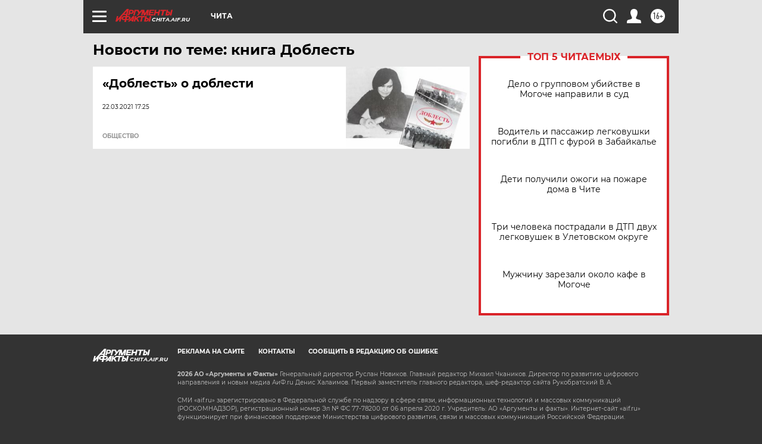

--- FILE ---
content_type: text/html
request_url: https://tns-counter.ru/nc01a**R%3Eundefined*aif_ru/ru/UTF-8/tmsec=aif_ru/786391537***
body_size: -73
content:
F0A379006977A239X1769447993:F0A379006977A239X1769447993